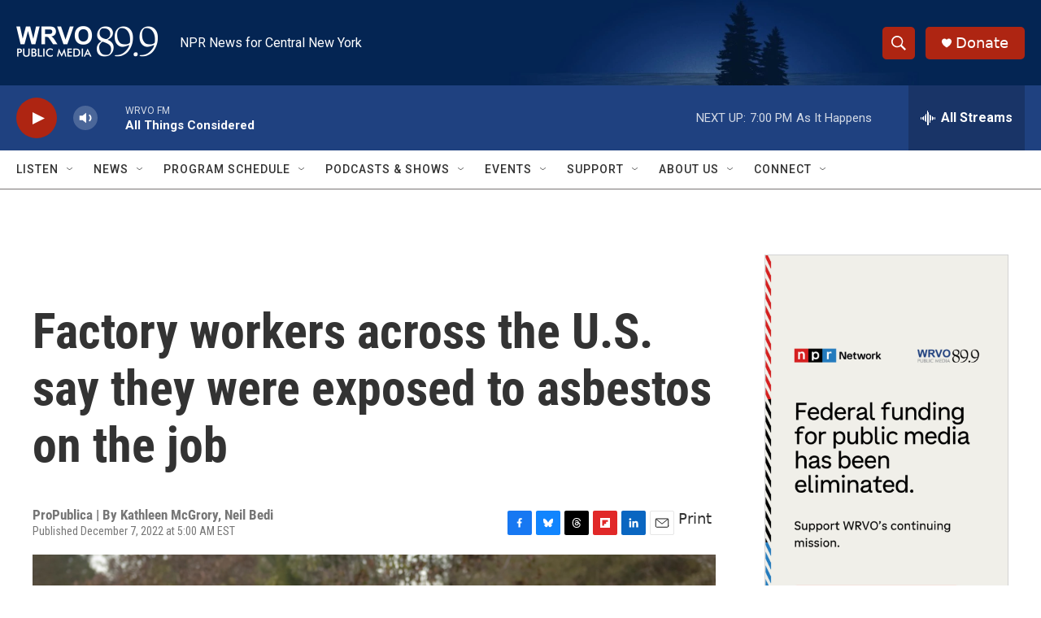

--- FILE ---
content_type: text/html; charset=utf-8
request_url: https://www.google.com/recaptcha/api2/aframe
body_size: 265
content:
<!DOCTYPE HTML><html><head><meta http-equiv="content-type" content="text/html; charset=UTF-8"></head><body><script nonce="57bcivxWHzm9n41ftOki4g">/** Anti-fraud and anti-abuse applications only. See google.com/recaptcha */ try{var clients={'sodar':'https://pagead2.googlesyndication.com/pagead/sodar?'};window.addEventListener("message",function(a){try{if(a.source===window.parent){var b=JSON.parse(a.data);var c=clients[b['id']];if(c){var d=document.createElement('img');d.src=c+b['params']+'&rc='+(localStorage.getItem("rc::a")?sessionStorage.getItem("rc::b"):"");window.document.body.appendChild(d);sessionStorage.setItem("rc::e",parseInt(sessionStorage.getItem("rc::e")||0)+1);localStorage.setItem("rc::h",'1763157136703');}}}catch(b){}});window.parent.postMessage("_grecaptcha_ready", "*");}catch(b){}</script></body></html>